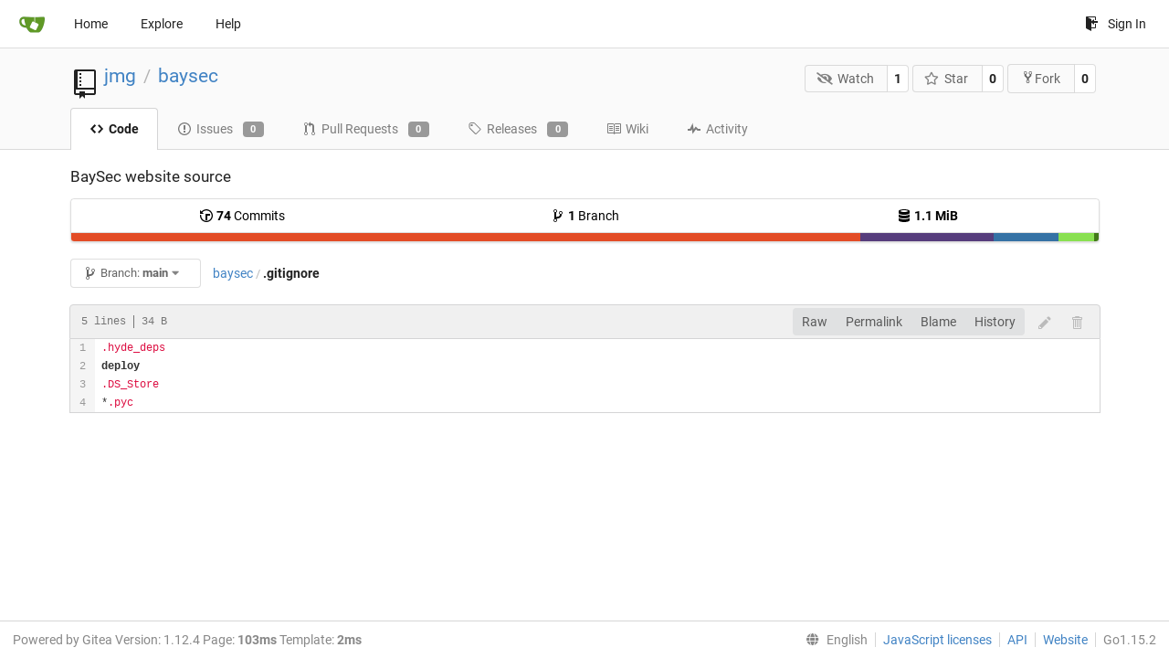

--- FILE ---
content_type: text/html; charset=UTF-8
request_url: https://www.funkthat.com/gitea/jmg/baysec/src/branch/main/.gitignore?lang=zh-CN
body_size: 5494
content:
<!DOCTYPE html>
<html lang="en-US" class="theme-">
<head data-suburl="/gitea">
	<meta charset="utf-8">
	<meta name="viewport" content="width=device-width, initial-scale=1">
	<meta http-equiv="x-ua-compatible" content="ie=edge">
	<title>jmg/baysec: BaySec website source  - .gitignore at main -  baysec - Gitea: Git with a cup of tea </title>
	<link rel="manifest" href="/gitea/manifest.json" crossorigin="use-credentials">
	<meta name="theme-color" content="#6cc644">
	<meta name="author" content="jmg" />
	<meta name="description" content="baysec - BaySec website source " />
	<meta name="keywords" content="go,git,self-hosted,gitea">
	<meta name="referrer" content="no-referrer" />
	<meta name="_csrf" content="ctelu_jHJA1c1Te3rITirfSX3g46MTc2OTA3NTE4NDk4MjU0NzA0MA" />
	
	
	

	<script>
	/*
	@licstart  The following is the entire license notice for the
        JavaScript code in this page.

	Copyright (c) 2016 The Gitea Authors
	Copyright (c) 2015 The Gogs Authors

	Permission is hereby granted, free of charge, to any person obtaining a copy
	of this software and associated documentation files (the "Software"), to deal
	in the Software without restriction, including without limitation the rights
	to use, copy, modify, merge, publish, distribute, sublicense, and/or sell
	copies of the Software, and to permit persons to whom the Software is
	furnished to do so, subject to the following conditions:

	The above copyright notice and this permission notice shall be included in
	all copies or substantial portions of the Software.

	THE SOFTWARE IS PROVIDED "AS IS", WITHOUT WARRANTY OF ANY KIND, EXPRESS OR
	IMPLIED, INCLUDING BUT NOT LIMITED TO THE WARRANTIES OF MERCHANTABILITY,
	FITNESS FOR A PARTICULAR PURPOSE AND NONINFRINGEMENT. IN NO EVENT SHALL THE
	AUTHORS OR COPYRIGHT HOLDERS BE LIABLE FOR ANY CLAIM, DAMAGES OR OTHER
	LIABILITY, WHETHER IN AN ACTION OF CONTRACT, TORT OR OTHERWISE, ARISING FROM,
	OUT OF OR IN CONNECTION WITH THE SOFTWARE OR THE USE OR OTHER DEALINGS IN
	THE SOFTWARE.
	---
	Licensing information for additional javascript libraries can be found at:
	  {{StaticUrlPrefix}}/vendor/librejs.html

	@licend  The above is the entire license notice
        for the JavaScript code in this page.
	*/
	</script>
	<script>
		window.config = {
			AppVer: '1.12.4',
			AppSubUrl: '\/gitea',
			StaticUrlPrefix: '\/gitea',
			UseServiceWorker:  true ,
			csrf: 'ctelu_jHJA1c1Te3rITirfSX3g46MTc2OTA3NTE4NDk4MjU0NzA0MA',
			HighlightJS: true,
			Minicolors: false,
			SimpleMDE: false,
			Tribute: false,
			U2F: false,
			Heatmap: false,
			heatmapUser: null,
			NotificationSettings: {
				MinTimeout:  10000 ,
				TimeoutStep:   10000 ,
				MaxTimeout:  60000 ,
				EventSourceUpdateTime:  10000 ,
			},
      
		};
	</script>
	<link rel="shortcut icon" href="/gitea/img/favicon.png">
	<link rel="mask-icon" href="/gitea/img/gitea-safari.svg" color="#609926">
	<link rel="fluid-icon" href="/gitea/img/gitea-lg.png" title="Gitea: Git with a cup of tea">
	<link rel="stylesheet" href="/gitea/vendor/assets/font-awesome/css/font-awesome.min.css">



	<link rel="stylesheet" href="/gitea/fomantic/semantic.min.css?v=d8d448774563cec3783c3b65d4e914b6">
	<link rel="stylesheet" href="/gitea/css/index.css?v=d8d448774563cec3783c3b65d4e914b6">
	<noscript>
		<style>
			.dropdown:hover > .menu { display: block; }
			.ui.secondary.menu .dropdown.item > .menu { margin-top: 0; }
		</style>
	</noscript>

	<style class="list-search-style"></style>

	
		<meta property="og:title" content="baysec" />
		<meta property="og:url" content="https://www.funkthat.com/gitea/jmg/baysec" />
		
			<meta property="og:description" content="BaySec website source " />
		
	
	<meta property="og:type" content="object" />
	<meta property="og:image" content="https://www.funkthat.com/gitea/user/avatar/jmg/-1" />

<meta property="og:site_name" content="Gitea: Git with a cup of tea" />


</head>
<body>
	

	<div class="full height">
		<noscript>This website works better with JavaScript.</noscript>

		

		
			<div class="ui top secondary stackable main menu following bar light">
				<div class="ui container" id="navbar">
	<div class="item brand" style="justify-content: space-between;">
		<a href="/gitea/">
			<img class="ui mini image" src="/gitea/img/gitea-sm.png">
		</a>
		<div class="ui basic icon button mobile-only" id="navbar-expand-toggle">
			<i class="sidebar icon"></i>
		</div>
	</div>

	
		<a class="item " href="/gitea/">Home</a>
		<a class="item " href="/gitea/explore/repos">Explore</a>
	

	

	


	
		<a class="item" target="_blank" rel="noopener noreferrer" href="https://docs.gitea.io">Help</a>
		<div class="right stackable menu">
			
			<a class="item" rel="nofollow" href="/gitea/user/login?redirect_to=%2fgitea%2fjmg%2fbaysec%2fsrc%2fbranch%2fmain%2f.gitignore">
				<svg class="svg octicon-sign-in" width="16" height="16" aria-hidden="true"><use xlink:href="#octicon-sign-in" /></svg> Sign In
			</a>
		</div>
	
</div>

			</div>
		


<div class="repository file list">
	<div class="header-wrapper">

	<div class="ui container">
		<div class="repo-header">
			<div class="ui huge breadcrumb repo-title">
				
					
						<svg class="svg octicon-repo" width="32" height="32" aria-hidden="true"><use xlink:href="#octicon-repo" /></svg>
					
				
				<a href="/gitea/jmg">jmg</a>
				<div class="divider"> / </div>
				<a href="/gitea/jmg/baysec">baysec</a>
				
				
				
				
				
			</div>
			
				<div class="repo-buttons">
					<form method="post" action="/gitea/jmg/baysec/action/watch?redirect_to=%2fgitea%2fjmg%2fbaysec%2fsrc%2fbranch%2fmain%2f.gitignore">
						<input type="hidden" name="_csrf" value="ctelu_jHJA1c1Te3rITirfSX3g46MTc2OTA3NTE4NDk4MjU0NzA0MA">
						<div class="ui labeled button" tabindex="0">
							<button type="submit" class="ui compact basic button">
								<i class="icon fa-eye-slash"></i>Watch
							</button>
							<a class="ui basic label" href="/gitea/jmg/baysec/watchers">
								1
							</a>
						</div>
					</form>
					<form method="post" action="/gitea/jmg/baysec/action/star?redirect_to=%2fgitea%2fjmg%2fbaysec%2fsrc%2fbranch%2fmain%2f.gitignore">
						<input type="hidden" name="_csrf" value="ctelu_jHJA1c1Te3rITirfSX3g46MTc2OTA3NTE4NDk4MjU0NzA0MA">
						<div class="ui labeled button" tabindex="0">
							<button type="submit" class="ui compact basic button">
								<i class="icon star outline"></i>Star
							</button>
							<a class="ui basic label" href="/gitea/jmg/baysec/stars">
								0
							</a>
						</div>
					</form>
					
						<div class="ui labeled button " tabindex="0">
							<a class="ui compact basic button poping up"  data-content="Sign in to fork this repository." rel="nofollow" href="/gitea/user/login?redirect_to=%2fgitea/repo/fork/13"  data-position="top center" data-variation="tiny">
								<svg class="svg octicon-repo-forked" width="15" height="15" aria-hidden="true"><use xlink:href="#octicon-repo-forked" /></svg>Fork
							</a>
							<a class="ui basic label" href="/gitea/jmg/baysec/forks">
								0
							</a>
						</div>
					
				</div>
			
		</div>
	</div>

	<div class="ui tabs container">
		
			<div class="ui tabular stackable menu navbar">
				
				<a class="active item" href="/gitea/jmg/baysec">
					<svg class="svg octicon-code" width="16" height="16" aria-hidden="true"><use xlink:href="#octicon-code" /></svg> Code
				</a>
				

				
					<a class=" item" href="/gitea/jmg/baysec/issues">
						<svg class="svg octicon-issue-opened" width="16" height="16" aria-hidden="true"><use xlink:href="#octicon-issue-opened" /></svg> Issues <span class="ui gray small label">0</span>
					</a>
				

				

				
					<a class=" item" href="/gitea/jmg/baysec/pulls">
						<svg class="svg octicon-git-pull-request" width="16" height="16" aria-hidden="true"><use xlink:href="#octicon-git-pull-request" /></svg> Pull Requests <span class="ui gray small label">0</span>
					</a>
				

				
				<a class=" item" href="/gitea/jmg/baysec/releases">
					<svg class="svg octicon-tag" width="16" height="16" aria-hidden="true"><use xlink:href="#octicon-tag" /></svg> Releases <span class="ui gray small label">0</span>
				</a>
				

				
					<a class=" item" href="/gitea/jmg/baysec/wiki" >
						<svg class="svg octicon-book" width="16" height="16" aria-hidden="true"><use xlink:href="#octicon-book" /></svg> Wiki
					</a>
				

				
					<a class=" item" href="/gitea/jmg/baysec/activity">
						<svg class="svg octicon-pulse" width="16" height="16" aria-hidden="true"><use xlink:href="#octicon-pulse" /></svg> Activity
					</a>
				

				

				
			</div>
		
	</div>
	<div class="ui tabs divider"></div>
</div>

	<div class="ui container">
		



		<div class="ui repo-description">
			<div id="repo-desc">
				<span class="description">BaySec website source </span>
				<a class="link" href=""></a>
			</div>
			
		</div>
		<div class="ui" id="repo-topics">
		
		
		</div>
		
		<div class="hide" id="validate_prompt">
			<span id="count_prompt">You can not select more than 25 topics</span>
			<span id="format_prompt">Topics must start with a letter or number, can include dashes (&#39;-&#39;) and can be up to 35 characters long.</span>
		</div>
		
		<div class="ui segments repository-summary">
	<div class="ui segment sub-menu repository-menu">
		<div class="ui two horizontal center link list">
			
				<div class="item">
					<a class="ui" href="/gitea/jmg/baysec/commits/branch/main"><svg class="svg octicon-history" width="16" height="16" aria-hidden="true"><use xlink:href="#octicon-history" /></svg> <b>74</b> Commits</a>
				</div>
			
			
				<div class="item">
					<a class="ui" href="/gitea/jmg/baysec/branches/"><svg class="svg octicon-git-branch" width="16" height="16" aria-hidden="true"><use xlink:href="#octicon-git-branch" /></svg> <b>1</b> Branch</a>
				</div>
				<div class="item">
					<a class="ui" href="#"><svg class="svg octicon-database" width="16" height="16" aria-hidden="true"><use xlink:href="#octicon-database" /></svg> <b>1.1 MiB</b></a>
				</div>
			
		</div>
	</div>
	
	<div class="ui segment sub-menu language-stats-details" style="display: none">
		<div class="ui horizontal center link list">
			
			<div class="item">
				<i class="color-icon" style="background-color: #e34c26"></i>
				<span class="ui"><b>
				
					HTML
				
				</b> 76.9%</span>
			</div>
			
			<div class="item">
				<i class="color-icon" style="background-color: #563d7c"></i>
				<span class="ui"><b>
				
					CSS
				
				</b> 13%</span>
			</div>
			
			<div class="item">
				<i class="color-icon" style="background-color: #3572A5"></i>
				<span class="ui"><b>
				
					Python
				
				</b> 6.3%</span>
			</div>
			
			<div class="item">
				<i class="color-icon" style="background-color: #89e051"></i>
				<span class="ui"><b>
				
					Shell
				
				</b> 3.5%</span>
			</div>
			
			<div class="item">
				<i class="color-icon" style="background-color: #427819"></i>
				<span class="ui"><b>
				
					Makefile
				
				</b> 0.4%</span>
			</div>
			
		</div>
	</div>
	<a class="ui segment language-stats">
		
		<div class="bar" style="width: 76.9%; background-color: #e34c26">&nbsp;</div>
		
		<div class="bar" style="width: 13%; background-color: #563d7c">&nbsp;</div>
		
		<div class="bar" style="width: 6.3%; background-color: #3572A5">&nbsp;</div>
		
		<div class="bar" style="width: 3.5%; background-color: #89e051">&nbsp;</div>
		
		<div class="bar" style="width: 0.4%; background-color: #427819">&nbsp;</div>
		
	</a>
	
</div>

		<div class="ui stackable secondary menu mobile--margin-between-items mobile--no-negative-margins">
			<div class="fitted item choose reference">
	<div class="ui floating filter dropdown custom" data-can-create-branch="false" data-no-results="No results found.">
		<div class="ui basic small compact button" @click="menuVisible = !menuVisible" @keyup.enter="menuVisible = !menuVisible">
			<span class="text">
				<svg class="svg octicon-git-branch" width="16" height="16" aria-hidden="true"><use xlink:href="#octicon-git-branch" /></svg>
				Branch:
				<strong>main</strong>
			</span>
			<i class="dropdown icon"></i>
		</div>
		<div class="data" style="display: none" data-mode="branches">
			
				<div class="item branch selected" data-url="/gitea/jmg/baysec/src/branch/main/.gitignore">main</div>
			
			
		</div>
		<div class="menu transition" :class="{visible: menuVisible}" v-if="menuVisible" v-cloak>
			<div class="ui icon search input">
				<i class="filter icon"></i>
				<input name="search" ref="searchField" v-model="searchTerm" @keydown="keydown($event)" placeholder="Filter branch or tag...">
			</div>
			<div class="header branch-tag-choice">
				<div class="ui grid">
					<div class="two column row">
						<a class="reference column" href="#" @click="mode = 'branches'; focusSearchField()">
							<span class="text" :class="{black: mode == 'branches'}">
								<svg class="svg octicon-git-branch" width="16" height="16" aria-hidden="true"><use xlink:href="#octicon-git-branch" /></svg> Branches
							</span>
						</a>
						<a class="reference column" href="#" @click="mode = 'tags'; focusSearchField()">
							<span class="text" :class="{black: mode == 'tags'}">
								<i class="reference tags icon"></i> Tags
							</span>
						</a>
					</div>
				</div>
			</div>
			<div class="scrolling menu" ref="scrollContainer">
				<div v-for="(item, index) in filteredItems" :key="item.name" class="item" :class="{selected: item.selected, active: active == index}" @click="selectItem(item)" :ref="'listItem' + index">${ item.name }</div>
				<div class="item" v-if="showCreateNewBranch" :class="{active: active == filteredItems.length}" :ref="'listItem' + filteredItems.length">
					<a href="#" @click="createNewBranch()">
						<div>
							<svg class="svg octicon-git-branch" width="16" height="16" aria-hidden="true"><use xlink:href="#octicon-git-branch" /></svg>
							Create branch <strong>${ searchTerm }</strong>
						</div>
						<div class="text small">
							
								from &#39;main&#39;
							
						</div>
					</a>
					<form ref="newBranchForm" action="/gitea/jmg/baysec/branches/_new/branch/main" method="post">
						<input type="hidden" name="_csrf" value="ctelu_jHJA1c1Te3rITirfSX3g46MTc2OTA3NTE4NDk4MjU0NzA0MA">
						<input type="hidden" name="new_branch_name" v-model="searchTerm">
					</form>
				</div>
			</div>
			<div class="message" v-if="showNoResults">${ noResults }</div>
		</div>
	</div>
</div>

			
			
			
			
				<div class="fitted item"><span class="ui breadcrumb repo-path"><a class="section" href="/gitea/jmg/baysec/src/branch/main" title="baysec">baysec</a><span class="divider">/</span><span class="active section" title=".gitignore">.gitignore</span></span></div>
			
			<div class="right fitted item" id="file-buttons">
				<div class="ui tiny blue buttons">
					
						
						
					
					
				</div>

			</div>
			<div class="fitted item">
				
			</div>
			<div class="fitted item">

				
				
			</div>
		</div>
		
			<div class="tab-size-8 non-diff-file-content">
	<h4 class="file-header ui top attached header">
		<div class="file-header-left">
			
				<div class="file-info text grey normal mono">
					
					
						<div class="file-info-entry">
							5 lines
						</div>
					
					
						<div class="file-info-entry">
							34 B
						</div>
					
					
				</div>
			
		</div>
		
		<div class="file-header-right">
			<div class="ui right file-actions">
				<div class="ui buttons">
					<a class="ui button" href="/gitea/jmg/baysec/raw/branch/main/.gitignore">Raw</a>
					
						<a class="ui button" href="/gitea/jmg/baysec/src/commit/f5107d26deccf2cba93bab653d8d072b0c47bd60/.gitignore">Permalink</a>
					
					
						<a class="ui button" href="/gitea/jmg/baysec/blame/branch/main/.gitignore">Blame</a>
					
					<a class="ui button" href="/gitea/jmg/baysec/commits/branch/main/.gitignore">History</a>
				</div>
				
					
						<span class="btn-octicon poping up disabled" data-content="You must fork this repository to make or propose changes to this file." data-position="bottom center" data-variation="tiny inverted"><svg class="svg octicon-pencil" width="16" height="16" aria-hidden="true"><use xlink:href="#octicon-pencil" /></svg></span>
					
					
						<span class="btn-octicon poping up disabled" data-content="You must have write access to make or propose changes to this file." data-position="bottom center" data-variation="tiny inverted"><svg class="svg octicon-trashcan" width="16" height="16" aria-hidden="true"><use xlink:href="#octicon-trashcan" /></svg></span>
					
				
			</div>
		</div>
		
	</h4>
	<div class="ui attached table unstackable segment">
		<div class="file-view code-view">
			
				<table>
					<tbody>
						<tr>
						
							<td class="lines-num"><span id="L1" data-line-number="1"></span><span id="L2" data-line-number="2"></span><span id="L3" data-line-number="3"></span><span id="L4" data-line-number="4"></span></td>
							<td class="lines-code"><pre><code class=""><ol class="linenums"><li class="L1" rel="L1">.hyde_deps
</li><li class="L2" rel="L2">deploy
</li><li class="L3" rel="L3">.DS_Store
</li><li class="L4" rel="L4">*.pyc</li></ol></code></pre></td>
						
						</tr>
					</tbody>
				</table>
			
		</div>
	</div>
</div>

<script>
function submitDeleteForm() {
    var message = prompt("delete_confirm_message\n\ndelete_commit_summary", "Delete ''");
    if (message != null) {
        $("#delete-message").val(message);
        $("#delete-file-form").submit()
    }
}
</script>

		
	</div>
</div>


	

	</div>

	

	<footer>
	<div class="ui container">
		<div class="ui left">
			Powered by Gitea Version: 1.12.4 Page: <strong>103ms</strong> Template: <strong>2ms</strong>
		</div>
		<div class="ui right links">
			
			<div class="ui language bottom floating slide up dropdown link item">
				<i class="world icon"></i>
				<div class="text">English</div>
				<div class="menu">
					
						<a lang="en-US" class="item active selected" href="#">English</a>
					
				</div>
			</div>
			<a href="/gitea/vendor/librejs.html" data-jslicense="1">JavaScript licenses</a>
			<a href="/gitea/api/swagger">API</a>
			<a target="_blank" rel="noopener noreferrer" href="https://gitea.io">Website</a>
			
			<span class="version">Go1.15.2</span>
		</div>
	</div>
</footer>


	<script src="/gitea/js/jquery.js?v=d8d448774563cec3783c3b65d4e914b6"></script>








	<script src="/gitea/fomantic/semantic.min.js?v=d8d448774563cec3783c3b65d4e914b6"></script>
	<script src="/gitea/js/index.js?v=d8d448774563cec3783c3b65d4e914b6"></script>

</body>
</html>

